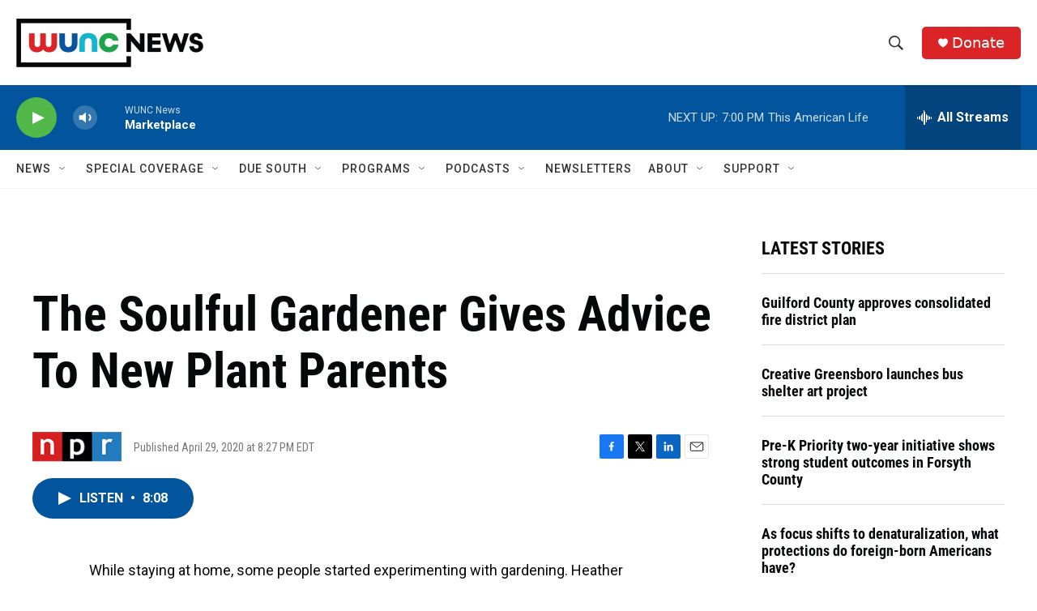

--- FILE ---
content_type: text/html; charset=utf-8
request_url: https://www.google.com/recaptcha/api2/aframe
body_size: 182
content:
<!DOCTYPE HTML><html><head><meta http-equiv="content-type" content="text/html; charset=UTF-8"></head><body><script nonce="3neUcukmZola86LIS-OUXQ">/** Anti-fraud and anti-abuse applications only. See google.com/recaptcha */ try{var clients={'sodar':'https://pagead2.googlesyndication.com/pagead/sodar?'};window.addEventListener("message",function(a){try{if(a.source===window.parent){var b=JSON.parse(a.data);var c=clients[b['id']];if(c){var d=document.createElement('img');d.src=c+b['params']+'&rc='+(localStorage.getItem("rc::a")?sessionStorage.getItem("rc::b"):"");window.document.body.appendChild(d);sessionStorage.setItem("rc::e",parseInt(sessionStorage.getItem("rc::e")||0)+1);localStorage.setItem("rc::h",'1768606609531');}}}catch(b){}});window.parent.postMessage("_grecaptcha_ready", "*");}catch(b){}</script></body></html>